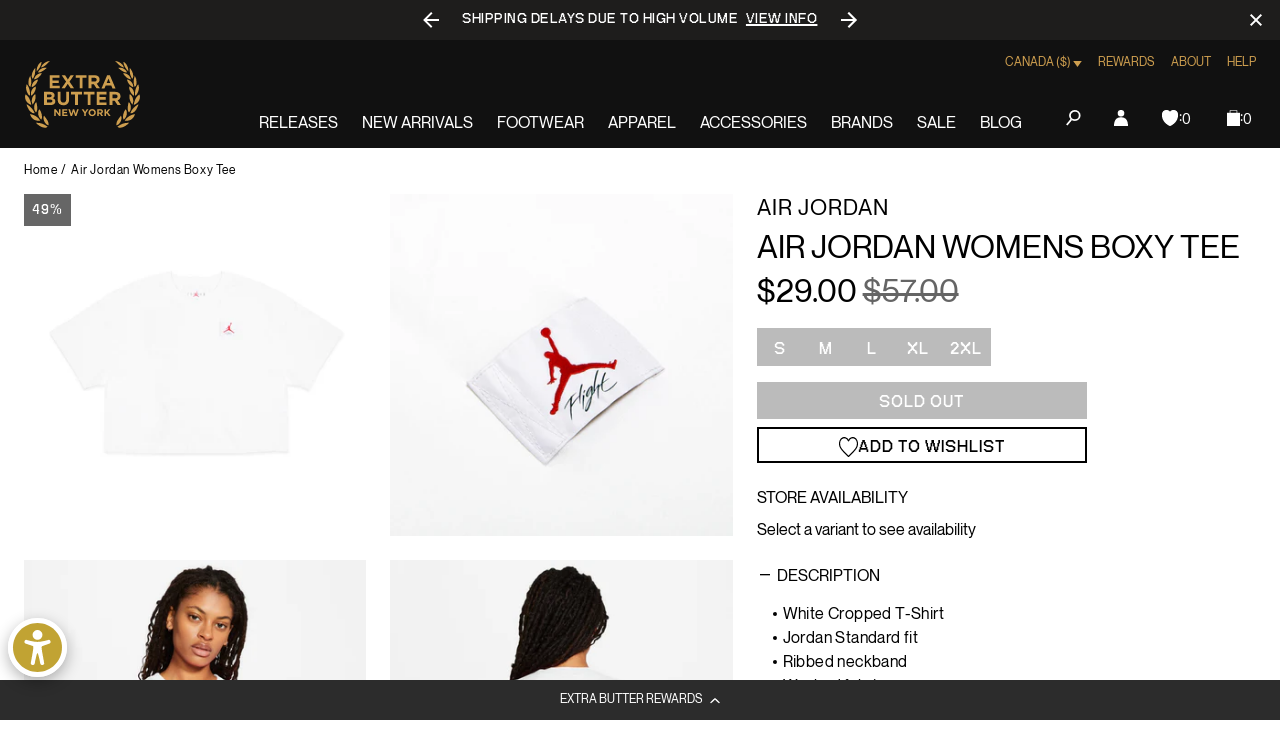

--- FILE ---
content_type: text/javascript; charset=utf-8
request_url: https://extrabutterny.com/en-ca/products/air-jordan-womens-short-sleeve-boxy-tee.js
body_size: 545
content:
{"id":4620232687664,"title":"Air Jordan Womens Boxy Tee","handle":"air-jordan-womens-short-sleeve-boxy-tee","description":"\u003cul\u003e\n\u003cli\u003eWhite Cropped T-Shirt\u003c\/li\u003e\n\u003cli\u003eJordan Standard fit\u003c\/li\u003e\n\u003cli\u003eRibbed neckband\u003c\/li\u003e\n\u003cli\u003eWashed fabric\u003c\/li\u003e\n\u003cli\u003eSewn-on Flight label\u003c\/li\u003e\n\u003cli\u003e100% cotton\u003c\/li\u003e\n\u003cli\u003eMachine wash\u003c\/li\u003e\n\u003cli\u003eSKU: CZ4139-100\u003c\/li\u003e\n\u003c\/ul\u003e\n\u003cp\u003eAlways comfortable and never out of style, the Jordan Essentials T-Shirt is a must-have in your wardrobe. It's all cotton with a boxy shape for a light, easy-going fit.\u003cbr\u003e\u003c\/p\u003e","published_at":"2020-07-10T11:47:00-04:00","created_at":"2020-07-06T10:13:22-04:00","vendor":"Air Jordan","type":"Tees","tags":["bfcm25","FLASH2525","fresh26sale","julyappupdate724","jun20","seg-d","summer20","Tees","womens"],"price":2900,"price_min":2900,"price_max":2900,"available":false,"price_varies":false,"compare_at_price":5700,"compare_at_price_min":5700,"compare_at_price_max":5700,"compare_at_price_varies":false,"variants":[{"id":32254035623984,"title":"S","option1":"S","option2":null,"option3":null,"sku":"CZ4139-100-S","requires_shipping":true,"taxable":true,"featured_image":null,"available":false,"name":"Air Jordan Womens Boxy Tee - S","public_title":"S","options":["S"],"price":2900,"weight":454,"compare_at_price":5700,"inventory_management":"shopify","barcode":"194496053999","quantity_rule":{"min":1,"max":null,"increment":1},"quantity_price_breaks":[],"requires_selling_plan":false,"selling_plan_allocations":[]},{"id":32254035656752,"title":"M","option1":"M","option2":null,"option3":null,"sku":"CZ4139-100-M","requires_shipping":true,"taxable":true,"featured_image":null,"available":false,"name":"Air Jordan Womens Boxy Tee - M","public_title":"M","options":["M"],"price":2900,"weight":454,"compare_at_price":5700,"inventory_management":"shopify","barcode":"194496054002","quantity_rule":{"min":1,"max":null,"increment":1},"quantity_price_breaks":[],"requires_selling_plan":false,"selling_plan_allocations":[]},{"id":32254035689520,"title":"L","option1":"L","option2":null,"option3":null,"sku":"CZ4139-100-L","requires_shipping":true,"taxable":true,"featured_image":null,"available":false,"name":"Air Jordan Womens Boxy Tee - L","public_title":"L","options":["L"],"price":2900,"weight":454,"compare_at_price":5700,"inventory_management":"shopify","barcode":"194496054019","quantity_rule":{"min":1,"max":null,"increment":1},"quantity_price_breaks":[],"requires_selling_plan":false,"selling_plan_allocations":[]},{"id":32254035722288,"title":"XL","option1":"XL","option2":null,"option3":null,"sku":"CZ4139-100-XL","requires_shipping":true,"taxable":true,"featured_image":null,"available":false,"name":"Air Jordan Womens Boxy Tee - XL","public_title":"XL","options":["XL"],"price":2900,"weight":454,"compare_at_price":5700,"inventory_management":"shopify","barcode":"194496054026","quantity_rule":{"min":1,"max":null,"increment":1},"quantity_price_breaks":[],"requires_selling_plan":false,"selling_plan_allocations":[]},{"id":32254035755056,"title":"2XL","option1":"2XL","option2":null,"option3":null,"sku":"CZ4139-100-2XL","requires_shipping":true,"taxable":true,"featured_image":null,"available":false,"name":"Air Jordan Womens Boxy Tee - 2XL","public_title":"2XL","options":["2XL"],"price":2900,"weight":454,"compare_at_price":5700,"inventory_management":"shopify","barcode":"194496054033","quantity_rule":{"min":1,"max":null,"increment":1},"quantity_price_breaks":[],"requires_selling_plan":false,"selling_plan_allocations":[]}],"images":["\/\/cdn.shopify.com\/s\/files\/1\/0236\/4333\/products\/CZ4139-100-1.jpg?v=1594044804","\/\/cdn.shopify.com\/s\/files\/1\/0236\/4333\/products\/CZ4139-100-2.jpg?v=1594044804","\/\/cdn.shopify.com\/s\/files\/1\/0236\/4333\/products\/CZ4139-100-3.jpg?v=1594044805","\/\/cdn.shopify.com\/s\/files\/1\/0236\/4333\/products\/CZ4139-100-4.jpg?v=1594044805"],"featured_image":"\/\/cdn.shopify.com\/s\/files\/1\/0236\/4333\/products\/CZ4139-100-1.jpg?v=1594044804","options":[{"name":"Size","position":1,"values":["S","M","L","XL","2XL"]}],"url":"\/en-ca\/products\/air-jordan-womens-short-sleeve-boxy-tee","media":[{"alt":null,"id":7497085288496,"position":1,"preview_image":{"aspect_ratio":1.0,"height":2000,"width":2000,"src":"https:\/\/cdn.shopify.com\/s\/files\/1\/0236\/4333\/products\/CZ4139-100-1.jpg?v=1594044804"},"aspect_ratio":1.0,"height":2000,"media_type":"image","src":"https:\/\/cdn.shopify.com\/s\/files\/1\/0236\/4333\/products\/CZ4139-100-1.jpg?v=1594044804","width":2000},{"alt":null,"id":7497085321264,"position":2,"preview_image":{"aspect_ratio":1.0,"height":2000,"width":2000,"src":"https:\/\/cdn.shopify.com\/s\/files\/1\/0236\/4333\/products\/CZ4139-100-2.jpg?v=1594044804"},"aspect_ratio":1.0,"height":2000,"media_type":"image","src":"https:\/\/cdn.shopify.com\/s\/files\/1\/0236\/4333\/products\/CZ4139-100-2.jpg?v=1594044804","width":2000},{"alt":null,"id":7497085354032,"position":3,"preview_image":{"aspect_ratio":1.0,"height":2000,"width":2000,"src":"https:\/\/cdn.shopify.com\/s\/files\/1\/0236\/4333\/products\/CZ4139-100-3.jpg?v=1594044805"},"aspect_ratio":1.0,"height":2000,"media_type":"image","src":"https:\/\/cdn.shopify.com\/s\/files\/1\/0236\/4333\/products\/CZ4139-100-3.jpg?v=1594044805","width":2000},{"alt":null,"id":7497085386800,"position":4,"preview_image":{"aspect_ratio":1.0,"height":2000,"width":2000,"src":"https:\/\/cdn.shopify.com\/s\/files\/1\/0236\/4333\/products\/CZ4139-100-4.jpg?v=1594044805"},"aspect_ratio":1.0,"height":2000,"media_type":"image","src":"https:\/\/cdn.shopify.com\/s\/files\/1\/0236\/4333\/products\/CZ4139-100-4.jpg?v=1594044805","width":2000}],"requires_selling_plan":false,"selling_plan_groups":[]}

--- FILE ---
content_type: application/javascript
request_url: https://static.klaviyo.com/onsite/js/TANbG4/klaviyo.js?company_id=TANbG4
body_size: 1765
content:
var KLAVIYO_JS_REGEX=/(\/onsite\/js\/([a-zA-Z]{6})\/klaviyo\.js\?company_id=([a-zA-Z0-9]{6}).*|\/onsite\/js\/klaviyo\.js\?company_id=([a-zA-Z0-9]{6}).*)/;function logFailedKlaviyoJsLoad(e,t,o){var n={metric_group:"onsite",events:[{metric:"klaviyoJsCompanyIdMisMatch",log_to_statsd:!0,log_to_s3:!0,log_to_metrics_service:!1,event_details:{script:e,templated_company_id:t,fastly_forwarded:o,hostname:window.location.hostname}}]};fetch("https://a.klaviyo.com/onsite/track-analytics?company_id=".concat(t),{headers:{accept:"application/json","content-type":"application/json"},referrerPolicy:"strict-origin-when-cross-origin",body:JSON.stringify(n),method:"POST",mode:"cors",credentials:"omit"})}!function(e){var t="TANbG4",o=JSON.parse("[]"),n="true"==="True".toLowerCase(),a=JSON.parse("[\u0022onsite_customer_hub_identified_state_enabled\u0022, \u0022is_kservice_billing_enabled\u0022, \u0022onsite_form_actions_v2\u0022]"),r=new Set(null!=a?a:[]),s=JSON.parse("[\u0022onsite_datadome_enabled\u0022]"),c=new Set(null!=s?s:[]),i="true"==="False".toLowerCase();if(!(document.currentScript&&document.currentScript instanceof HTMLScriptElement&&document.currentScript.src&&document.currentScript.src.match(KLAVIYO_JS_REGEX))||null!==(e=document.currentScript.src)&&void 0!==e&&e.includes(t)||i){var d=window.klaviyoModulesObject;if(window._learnq=window._learnq||[],window.__klKey=window.__klKey||t,d||(window._learnq.push(["account",t]),d={companyId:t,loadTime:new Date,loadedModules:{},loadedCss:{},serverSideRendered:!0,assetSource:"build-preview/commit-0f60a4555192d2ff410866f96fd5e30577c3a282/",v2Route:n,extendedIdIdentifiers:o,env:"web",featureFlags:r,hotsettings:c},Object.defineProperty(window,"klaviyoModulesObject",{value:d,enumerable:!1})),t===d.companyId&&d.serverSideRendered){var l,p,u,m={},y=document,_=y.head,f=JSON.parse("noModule"in y.createElement("script")||function(){try{return new Function('import("")'),!0}catch(e){return!1}}()?"{\u0022static\u0022: {\u0022js\u0022: [\u0022https://static\u002Dtracking.klaviyo.com/onsite/js/build\u002Dpreview/commit\u002D0f60a4555192d2ff410866f96fd5e30577c3a282/fender_analytics.e5aba8b3a52dc623782c.js?cb\u003D2\u0022, \u0022https://static\u002Dtracking.klaviyo.com/onsite/js/build\u002Dpreview/commit\u002D0f60a4555192d2ff410866f96fd5e30577c3a282/static.5f280103f51ea7c7fff7.js?cb\u003D2\u0022, \u0022https://static.klaviyo.com/onsite/js/build\u002Dpreview/commit\u002D0f60a4555192d2ff410866f96fd5e30577c3a282/runtime.ad1bf574f92de5354a32.js?cb\u003D2\u0022, \u0022https://static.klaviyo.com/onsite/js/build\u002Dpreview/commit\u002D0f60a4555192d2ff410866f96fd5e30577c3a282/sharedUtils.27a754856130d67fabc5.js?cb\u003D2\u0022]}, \u0022signup_forms\u0022: {\u0022js\u0022: [\u0022https://static.klaviyo.com/onsite/js/build\u002Dpreview/commit\u002D0f60a4555192d2ff410866f96fd5e30577c3a282/runtime.ad1bf574f92de5354a32.js?cb\u003D2\u0022, \u0022https://static.klaviyo.com/onsite/js/build\u002Dpreview/commit\u002D0f60a4555192d2ff410866f96fd5e30577c3a282/sharedUtils.27a754856130d67fabc5.js?cb\u003D2\u0022, \u0022https://static.klaviyo.com/onsite/js/build\u002Dpreview/commit\u002D0f60a4555192d2ff410866f96fd5e30577c3a282/vendors~in_app_forms~signup_forms~reviews~event_adapter~telemetry~onsite\u002Dtriggering~customerHubRoot~renderFavoritesButton~renderFavoritesIconButton~renderFaqWidget.c4a654aeb90c3b558d39.js?cb\u003D2\u0022, \u0022https://static.klaviyo.com/onsite/js/build\u002Dpreview/commit\u002D0f60a4555192d2ff410866f96fd5e30577c3a282/vendors~in_app_forms~signup_forms~client_identity~event_adapter~telemetry~onsite\u002Dtriggering.4768afcea6fedb2d7bdb.js?cb\u003D2\u0022, \u0022https://static.klaviyo.com/onsite/js/build\u002Dpreview/commit\u002D0f60a4555192d2ff410866f96fd5e30577c3a282/vendors~in_app_forms~signup_forms~reviews~atlas.0201e888d834a3782e3a.js?cb\u003D2\u0022, \u0022https://static.klaviyo.com/onsite/js/build\u002Dpreview/commit\u002D0f60a4555192d2ff410866f96fd5e30577c3a282/vendors~in_app_forms~signup_forms.8a6cb5252157eea5176a.js?cb\u003D2\u0022, \u0022https://static.klaviyo.com/onsite/js/build\u002Dpreview/commit\u002D0f60a4555192d2ff410866f96fd5e30577c3a282/default~in_app_forms~signup_forms~onsite\u002Dtriggering.462bbf67db0bce6596da.js?cb\u003D2\u0022, \u0022https://static.klaviyo.com/onsite/js/build\u002Dpreview/commit\u002D0f60a4555192d2ff410866f96fd5e30577c3a282/default~in_app_forms~signup_forms.10f232fd900de17ab71b.js?cb\u003D2\u0022, \u0022https://static.klaviyo.com/onsite/js/build\u002Dpreview/commit\u002D0f60a4555192d2ff410866f96fd5e30577c3a282/signup_forms.41f0ce244a6a10660c82.js?cb\u003D2\u0022]}, \u0022post_identification_sync\u0022: {\u0022js\u0022: [\u0022https://static.klaviyo.com/onsite/js/build\u002Dpreview/commit\u002D0f60a4555192d2ff410866f96fd5e30577c3a282/runtime.ad1bf574f92de5354a32.js?cb\u003D2\u0022, \u0022https://static.klaviyo.com/onsite/js/build\u002Dpreview/commit\u002D0f60a4555192d2ff410866f96fd5e30577c3a282/sharedUtils.27a754856130d67fabc5.js?cb\u003D2\u0022, \u0022https://static\u002Dtracking.klaviyo.com/onsite/js/build\u002Dpreview/commit\u002D0f60a4555192d2ff410866f96fd5e30577c3a282/post_identification_sync.1d099331dabd65ffb917.js?cb\u003D2\u0022]}, \u0022event_adapter\u0022: {\u0022js\u0022: [\u0022https://static.klaviyo.com/onsite/js/build\u002Dpreview/commit\u002D0f60a4555192d2ff410866f96fd5e30577c3a282/runtime.ad1bf574f92de5354a32.js?cb\u003D2\u0022, \u0022https://static.klaviyo.com/onsite/js/build\u002Dpreview/commit\u002D0f60a4555192d2ff410866f96fd5e30577c3a282/sharedUtils.27a754856130d67fabc5.js?cb\u003D2\u0022, \u0022https://static.klaviyo.com/onsite/js/build\u002Dpreview/commit\u002D0f60a4555192d2ff410866f96fd5e30577c3a282/vendors~in_app_forms~signup_forms~reviews~event_adapter~telemetry~onsite\u002Dtriggering~customerHubRoot~renderFavoritesButton~renderFavoritesIconButton~renderFaqWidget.c4a654aeb90c3b558d39.js?cb\u003D2\u0022, \u0022https://static.klaviyo.com/onsite/js/build\u002Dpreview/commit\u002D0f60a4555192d2ff410866f96fd5e30577c3a282/vendors~in_app_forms~signup_forms~client_identity~event_adapter~telemetry~onsite\u002Dtriggering.4768afcea6fedb2d7bdb.js?cb\u003D2\u0022, \u0022https://static.klaviyo.com/onsite/js/build\u002Dpreview/commit\u002D0f60a4555192d2ff410866f96fd5e30577c3a282/vendors~event_adapter~onsite\u002Dback\u002Din\u002Dstock~Render~ClientStore~.3107525c2fe4964fa98b.js?cb\u003D2\u0022, \u0022https://static.klaviyo.com/onsite/js/build\u002Dpreview/commit\u002D0f60a4555192d2ff410866f96fd5e30577c3a282/event_adapter.8d2a6de44f0de00087ee.js?cb\u003D2\u0022]}, \u0022telemetry\u0022: {\u0022js\u0022: [\u0022https://static.klaviyo.com/onsite/js/build\u002Dpreview/commit\u002D0f60a4555192d2ff410866f96fd5e30577c3a282/runtime.ad1bf574f92de5354a32.js?cb\u003D2\u0022, \u0022https://static.klaviyo.com/onsite/js/build\u002Dpreview/commit\u002D0f60a4555192d2ff410866f96fd5e30577c3a282/sharedUtils.27a754856130d67fabc5.js?cb\u003D2\u0022, \u0022https://static\u002Dtracking.klaviyo.com/onsite/js/build\u002Dpreview/commit\u002D0f60a4555192d2ff410866f96fd5e30577c3a282/vendors~in_app_forms~signup_forms~reviews~event_adapter~telemetry~onsite\u002Dtriggering~customerHubRoot~renderFavoritesButton~renderFavoritesIconButton~renderFaqWidget.c4a654aeb90c3b558d39.js?cb\u003D2\u0022, \u0022https://static\u002Dtracking.klaviyo.com/onsite/js/build\u002Dpreview/commit\u002D0f60a4555192d2ff410866f96fd5e30577c3a282/vendors~in_app_forms~signup_forms~client_identity~event_adapter~telemetry~onsite\u002Dtriggering.4768afcea6fedb2d7bdb.js?cb\u003D2\u0022, \u0022https://static\u002Dtracking.klaviyo.com/onsite/js/build\u002Dpreview/commit\u002D0f60a4555192d2ff410866f96fd5e30577c3a282/telemetry.8b832325f217a755f5de.js?cb\u003D2\u0022]}}":"{\u0022static\u0022: {\u0022js\u0022: [\u0022https://static\u002Dtracking.klaviyo.com/onsite/js/build\u002Dpreview/commit\u002D0f60a4555192d2ff410866f96fd5e30577c3a282/fender_analytics.c6670ae4aca3f547c70b.js?cb\u003D2\u0022, \u0022https://static\u002Dtracking.klaviyo.com/onsite/js/build\u002Dpreview/commit\u002D0f60a4555192d2ff410866f96fd5e30577c3a282/static.7140ef9888c75ce53d81.js?cb\u003D2\u0022, \u0022https://static.klaviyo.com/onsite/js/build\u002Dpreview/commit\u002D0f60a4555192d2ff410866f96fd5e30577c3a282/runtime.bda5ab4ceee8516e0883.js?cb\u003D2\u0022, \u0022https://static.klaviyo.com/onsite/js/build\u002Dpreview/commit\u002D0f60a4555192d2ff410866f96fd5e30577c3a282/sharedUtils.63dd739474fdfb50ac06.js?cb\u003D2\u0022]}, \u0022signup_forms\u0022: {\u0022js\u0022: [\u0022https://static.klaviyo.com/onsite/js/build\u002Dpreview/commit\u002D0f60a4555192d2ff410866f96fd5e30577c3a282/runtime.bda5ab4ceee8516e0883.js?cb\u003D2\u0022, \u0022https://static.klaviyo.com/onsite/js/build\u002Dpreview/commit\u002D0f60a4555192d2ff410866f96fd5e30577c3a282/sharedUtils.63dd739474fdfb50ac06.js?cb\u003D2\u0022, \u0022https://static.klaviyo.com/onsite/js/build\u002Dpreview/commit\u002D0f60a4555192d2ff410866f96fd5e30577c3a282/vendors~in_app_forms~signup_forms~reviews~event_adapter~telemetry~onsite\u002Dtriggering~customerHubRoot~renderFavoritesButton~renderFavoritesIconButton~renderFaqWidget.6c8f4a7a8a9850dd3f8c.js?cb\u003D2\u0022, \u0022https://static.klaviyo.com/onsite/js/build\u002Dpreview/commit\u002D0f60a4555192d2ff410866f96fd5e30577c3a282/vendors~in_app_forms~signup_forms~post_identification_sync~web_personalization~reviews~atlas~event_adapter~telemetry.1f329085dd02ba550657.js?cb\u003D2\u0022, \u0022https://static.klaviyo.com/onsite/js/build\u002Dpreview/commit\u002D0f60a4555192d2ff410866f96fd5e30577c3a282/vendors~in_app_forms~signup_forms~client_identity~event_adapter~telemetry~onsite\u002Dtriggering.5ea78d6244c07454e99c.js?cb\u003D2\u0022, \u0022https://static.klaviyo.com/onsite/js/build\u002Dpreview/commit\u002D0f60a4555192d2ff410866f96fd5e30577c3a282/vendors~in_app_forms~signup_forms~reviews~atlas.48dc1c9f0f1e4f9572d4.js?cb\u003D2\u0022, \u0022https://static.klaviyo.com/onsite/js/build\u002Dpreview/commit\u002D0f60a4555192d2ff410866f96fd5e30577c3a282/vendors~in_app_forms~signup_forms.8a6cb5252157eea5176a.js?cb\u003D2\u0022, \u0022https://static.klaviyo.com/onsite/js/build\u002Dpreview/commit\u002D0f60a4555192d2ff410866f96fd5e30577c3a282/default~in_app_forms~signup_forms~onsite\u002Dtriggering.797389a608638fae7c8f.js?cb\u003D2\u0022, \u0022https://static.klaviyo.com/onsite/js/build\u002Dpreview/commit\u002D0f60a4555192d2ff410866f96fd5e30577c3a282/default~in_app_forms~signup_forms.2795ae224a56cede54f7.js?cb\u003D2\u0022, \u0022https://static.klaviyo.com/onsite/js/build\u002Dpreview/commit\u002D0f60a4555192d2ff410866f96fd5e30577c3a282/signup_forms.eb8a1f7aa96738f1700e.js?cb\u003D2\u0022]}, \u0022post_identification_sync\u0022: {\u0022js\u0022: [\u0022https://static.klaviyo.com/onsite/js/build\u002Dpreview/commit\u002D0f60a4555192d2ff410866f96fd5e30577c3a282/runtime.bda5ab4ceee8516e0883.js?cb\u003D2\u0022, \u0022https://static.klaviyo.com/onsite/js/build\u002Dpreview/commit\u002D0f60a4555192d2ff410866f96fd5e30577c3a282/sharedUtils.63dd739474fdfb50ac06.js?cb\u003D2\u0022, \u0022https://static\u002Dtracking.klaviyo.com/onsite/js/build\u002Dpreview/commit\u002D0f60a4555192d2ff410866f96fd5e30577c3a282/vendors~in_app_forms~signup_forms~post_identification_sync~web_personalization~reviews~atlas~event_adapter~telemetry.1f329085dd02ba550657.js?cb\u003D2\u0022, \u0022https://static\u002Dtracking.klaviyo.com/onsite/js/build\u002Dpreview/commit\u002D0f60a4555192d2ff410866f96fd5e30577c3a282/post_identification_sync.a2327457992b89f7dbc4.js?cb\u003D2\u0022]}, \u0022event_adapter\u0022: {\u0022js\u0022: [\u0022https://static.klaviyo.com/onsite/js/build\u002Dpreview/commit\u002D0f60a4555192d2ff410866f96fd5e30577c3a282/runtime.bda5ab4ceee8516e0883.js?cb\u003D2\u0022, \u0022https://static.klaviyo.com/onsite/js/build\u002Dpreview/commit\u002D0f60a4555192d2ff410866f96fd5e30577c3a282/sharedUtils.63dd739474fdfb50ac06.js?cb\u003D2\u0022, \u0022https://static.klaviyo.com/onsite/js/build\u002Dpreview/commit\u002D0f60a4555192d2ff410866f96fd5e30577c3a282/vendors~in_app_forms~signup_forms~reviews~event_adapter~telemetry~onsite\u002Dtriggering~customerHubRoot~renderFavoritesButton~renderFavoritesIconButton~renderFaqWidget.6c8f4a7a8a9850dd3f8c.js?cb\u003D2\u0022, \u0022https://static.klaviyo.com/onsite/js/build\u002Dpreview/commit\u002D0f60a4555192d2ff410866f96fd5e30577c3a282/vendors~in_app_forms~signup_forms~post_identification_sync~web_personalization~reviews~atlas~event_adapter~telemetry.1f329085dd02ba550657.js?cb\u003D2\u0022, \u0022https://static.klaviyo.com/onsite/js/build\u002Dpreview/commit\u002D0f60a4555192d2ff410866f96fd5e30577c3a282/vendors~in_app_forms~signup_forms~client_identity~event_adapter~telemetry~onsite\u002Dtriggering.5ea78d6244c07454e99c.js?cb\u003D2\u0022, \u0022https://static.klaviyo.com/onsite/js/build\u002Dpreview/commit\u002D0f60a4555192d2ff410866f96fd5e30577c3a282/vendors~event_adapter~onsite\u002Dback\u002Din\u002Dstock~Render~ClientStore~.3107525c2fe4964fa98b.js?cb\u003D2\u0022, \u0022https://static.klaviyo.com/onsite/js/build\u002Dpreview/commit\u002D0f60a4555192d2ff410866f96fd5e30577c3a282/event_adapter.d6ec9406183607b19de8.js?cb\u003D2\u0022]}, \u0022telemetry\u0022: {\u0022js\u0022: [\u0022https://static.klaviyo.com/onsite/js/build\u002Dpreview/commit\u002D0f60a4555192d2ff410866f96fd5e30577c3a282/runtime.bda5ab4ceee8516e0883.js?cb\u003D2\u0022, \u0022https://static.klaviyo.com/onsite/js/build\u002Dpreview/commit\u002D0f60a4555192d2ff410866f96fd5e30577c3a282/sharedUtils.63dd739474fdfb50ac06.js?cb\u003D2\u0022, \u0022https://static\u002Dtracking.klaviyo.com/onsite/js/build\u002Dpreview/commit\u002D0f60a4555192d2ff410866f96fd5e30577c3a282/vendors~in_app_forms~signup_forms~reviews~event_adapter~telemetry~onsite\u002Dtriggering~customerHubRoot~renderFavoritesButton~renderFavoritesIconButton~renderFaqWidget.6c8f4a7a8a9850dd3f8c.js?cb\u003D2\u0022, \u0022https://static\u002Dtracking.klaviyo.com/onsite/js/build\u002Dpreview/commit\u002D0f60a4555192d2ff410866f96fd5e30577c3a282/vendors~in_app_forms~signup_forms~post_identification_sync~web_personalization~reviews~atlas~event_adapter~telemetry.1f329085dd02ba550657.js?cb\u003D2\u0022, \u0022https://static\u002Dtracking.klaviyo.com/onsite/js/build\u002Dpreview/commit\u002D0f60a4555192d2ff410866f96fd5e30577c3a282/vendors~in_app_forms~signup_forms~client_identity~event_adapter~telemetry~onsite\u002Dtriggering.5ea78d6244c07454e99c.js?cb\u003D2\u0022, \u0022https://static\u002Dtracking.klaviyo.com/onsite/js/build\u002Dpreview/commit\u002D0f60a4555192d2ff410866f96fd5e30577c3a282/telemetry.de9361aa11a207dc19e7.js?cb\u003D2\u0022]}}"),w=d,v=w.loadedCss,S=w.loadedModules;for(l in f)if(f.hasOwnProperty(l)){var h=f[l];h.js.forEach((function(e){var t=e.split("?")[0];t&&!S[t]&&(j(e),S[t]=(new Date).toISOString())}));var g=h.css;g&&!v[g]&&(p=g,u=void 0,(u=y.createElement("link")).rel="stylesheet",u.href=p,_.appendChild(u),v[g]=(new Date).toISOString())}}else console.warn("Already loaded for account ".concat(d.companyId,". Skipping account ").concat(t,"."))}else{console.warn("Not loading ".concat(document.currentScript.src," for ").concat(t));try{logFailedKlaviyoJsLoad(document.currentScript.src,t,n)}catch(e){console.warn("Error logging klaviyo.js company mismatch")}}function j(e){if(!m[e]){var t=y.createElement("script");t.type="text/javascript",t.async=!0,t.src=e,t.crossOrigin="anonymous",_.appendChild(t),m[e]=!0}}}();


--- FILE ---
content_type: text/javascript; charset=utf-8
request_url: https://extrabutterny.com/en-ca/products/air-jordan-womens-short-sleeve-boxy-tee.js
body_size: 724
content:
{"id":4620232687664,"title":"Air Jordan Womens Boxy Tee","handle":"air-jordan-womens-short-sleeve-boxy-tee","description":"\u003cul\u003e\n\u003cli\u003eWhite Cropped T-Shirt\u003c\/li\u003e\n\u003cli\u003eJordan Standard fit\u003c\/li\u003e\n\u003cli\u003eRibbed neckband\u003c\/li\u003e\n\u003cli\u003eWashed fabric\u003c\/li\u003e\n\u003cli\u003eSewn-on Flight label\u003c\/li\u003e\n\u003cli\u003e100% cotton\u003c\/li\u003e\n\u003cli\u003eMachine wash\u003c\/li\u003e\n\u003cli\u003eSKU: CZ4139-100\u003c\/li\u003e\n\u003c\/ul\u003e\n\u003cp\u003eAlways comfortable and never out of style, the Jordan Essentials T-Shirt is a must-have in your wardrobe. It's all cotton with a boxy shape for a light, easy-going fit.\u003cbr\u003e\u003c\/p\u003e","published_at":"2020-07-10T11:47:00-04:00","created_at":"2020-07-06T10:13:22-04:00","vendor":"Air Jordan","type":"Tees","tags":["bfcm25","FLASH2525","fresh26sale","julyappupdate724","jun20","seg-d","summer20","Tees","womens"],"price":2900,"price_min":2900,"price_max":2900,"available":false,"price_varies":false,"compare_at_price":5700,"compare_at_price_min":5700,"compare_at_price_max":5700,"compare_at_price_varies":false,"variants":[{"id":32254035623984,"title":"S","option1":"S","option2":null,"option3":null,"sku":"CZ4139-100-S","requires_shipping":true,"taxable":true,"featured_image":null,"available":false,"name":"Air Jordan Womens Boxy Tee - S","public_title":"S","options":["S"],"price":2900,"weight":454,"compare_at_price":5700,"inventory_management":"shopify","barcode":"194496053999","quantity_rule":{"min":1,"max":null,"increment":1},"quantity_price_breaks":[],"requires_selling_plan":false,"selling_plan_allocations":[]},{"id":32254035656752,"title":"M","option1":"M","option2":null,"option3":null,"sku":"CZ4139-100-M","requires_shipping":true,"taxable":true,"featured_image":null,"available":false,"name":"Air Jordan Womens Boxy Tee - M","public_title":"M","options":["M"],"price":2900,"weight":454,"compare_at_price":5700,"inventory_management":"shopify","barcode":"194496054002","quantity_rule":{"min":1,"max":null,"increment":1},"quantity_price_breaks":[],"requires_selling_plan":false,"selling_plan_allocations":[]},{"id":32254035689520,"title":"L","option1":"L","option2":null,"option3":null,"sku":"CZ4139-100-L","requires_shipping":true,"taxable":true,"featured_image":null,"available":false,"name":"Air Jordan Womens Boxy Tee - L","public_title":"L","options":["L"],"price":2900,"weight":454,"compare_at_price":5700,"inventory_management":"shopify","barcode":"194496054019","quantity_rule":{"min":1,"max":null,"increment":1},"quantity_price_breaks":[],"requires_selling_plan":false,"selling_plan_allocations":[]},{"id":32254035722288,"title":"XL","option1":"XL","option2":null,"option3":null,"sku":"CZ4139-100-XL","requires_shipping":true,"taxable":true,"featured_image":null,"available":false,"name":"Air Jordan Womens Boxy Tee - XL","public_title":"XL","options":["XL"],"price":2900,"weight":454,"compare_at_price":5700,"inventory_management":"shopify","barcode":"194496054026","quantity_rule":{"min":1,"max":null,"increment":1},"quantity_price_breaks":[],"requires_selling_plan":false,"selling_plan_allocations":[]},{"id":32254035755056,"title":"2XL","option1":"2XL","option2":null,"option3":null,"sku":"CZ4139-100-2XL","requires_shipping":true,"taxable":true,"featured_image":null,"available":false,"name":"Air Jordan Womens Boxy Tee - 2XL","public_title":"2XL","options":["2XL"],"price":2900,"weight":454,"compare_at_price":5700,"inventory_management":"shopify","barcode":"194496054033","quantity_rule":{"min":1,"max":null,"increment":1},"quantity_price_breaks":[],"requires_selling_plan":false,"selling_plan_allocations":[]}],"images":["\/\/cdn.shopify.com\/s\/files\/1\/0236\/4333\/products\/CZ4139-100-1.jpg?v=1594044804","\/\/cdn.shopify.com\/s\/files\/1\/0236\/4333\/products\/CZ4139-100-2.jpg?v=1594044804","\/\/cdn.shopify.com\/s\/files\/1\/0236\/4333\/products\/CZ4139-100-3.jpg?v=1594044805","\/\/cdn.shopify.com\/s\/files\/1\/0236\/4333\/products\/CZ4139-100-4.jpg?v=1594044805"],"featured_image":"\/\/cdn.shopify.com\/s\/files\/1\/0236\/4333\/products\/CZ4139-100-1.jpg?v=1594044804","options":[{"name":"Size","position":1,"values":["S","M","L","XL","2XL"]}],"url":"\/en-ca\/products\/air-jordan-womens-short-sleeve-boxy-tee","media":[{"alt":null,"id":7497085288496,"position":1,"preview_image":{"aspect_ratio":1.0,"height":2000,"width":2000,"src":"https:\/\/cdn.shopify.com\/s\/files\/1\/0236\/4333\/products\/CZ4139-100-1.jpg?v=1594044804"},"aspect_ratio":1.0,"height":2000,"media_type":"image","src":"https:\/\/cdn.shopify.com\/s\/files\/1\/0236\/4333\/products\/CZ4139-100-1.jpg?v=1594044804","width":2000},{"alt":null,"id":7497085321264,"position":2,"preview_image":{"aspect_ratio":1.0,"height":2000,"width":2000,"src":"https:\/\/cdn.shopify.com\/s\/files\/1\/0236\/4333\/products\/CZ4139-100-2.jpg?v=1594044804"},"aspect_ratio":1.0,"height":2000,"media_type":"image","src":"https:\/\/cdn.shopify.com\/s\/files\/1\/0236\/4333\/products\/CZ4139-100-2.jpg?v=1594044804","width":2000},{"alt":null,"id":7497085354032,"position":3,"preview_image":{"aspect_ratio":1.0,"height":2000,"width":2000,"src":"https:\/\/cdn.shopify.com\/s\/files\/1\/0236\/4333\/products\/CZ4139-100-3.jpg?v=1594044805"},"aspect_ratio":1.0,"height":2000,"media_type":"image","src":"https:\/\/cdn.shopify.com\/s\/files\/1\/0236\/4333\/products\/CZ4139-100-3.jpg?v=1594044805","width":2000},{"alt":null,"id":7497085386800,"position":4,"preview_image":{"aspect_ratio":1.0,"height":2000,"width":2000,"src":"https:\/\/cdn.shopify.com\/s\/files\/1\/0236\/4333\/products\/CZ4139-100-4.jpg?v=1594044805"},"aspect_ratio":1.0,"height":2000,"media_type":"image","src":"https:\/\/cdn.shopify.com\/s\/files\/1\/0236\/4333\/products\/CZ4139-100-4.jpg?v=1594044805","width":2000}],"requires_selling_plan":false,"selling_plan_groups":[]}